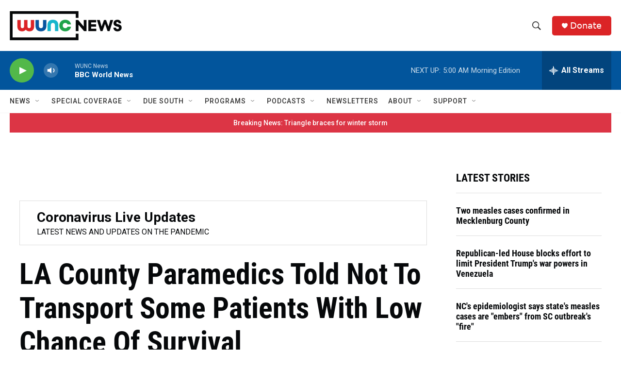

--- FILE ---
content_type: text/html; charset=utf-8
request_url: https://www.google.com/recaptcha/api2/aframe
body_size: 184
content:
<!DOCTYPE HTML><html><head><meta http-equiv="content-type" content="text/html; charset=UTF-8"></head><body><script nonce="WRxEAIZmo1zsUHyvdSCIwQ">/** Anti-fraud and anti-abuse applications only. See google.com/recaptcha */ try{var clients={'sodar':'https://pagead2.googlesyndication.com/pagead/sodar?'};window.addEventListener("message",function(a){try{if(a.source===window.parent){var b=JSON.parse(a.data);var c=clients[b['id']];if(c){var d=document.createElement('img');d.src=c+b['params']+'&rc='+(localStorage.getItem("rc::a")?sessionStorage.getItem("rc::b"):"");window.document.body.appendChild(d);sessionStorage.setItem("rc::e",parseInt(sessionStorage.getItem("rc::e")||0)+1);localStorage.setItem("rc::h",'1769145948814');}}}catch(b){}});window.parent.postMessage("_grecaptcha_ready", "*");}catch(b){}</script></body></html>